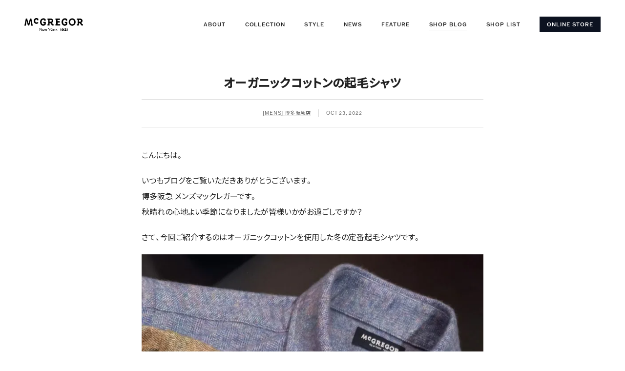

--- FILE ---
content_type: text/html; charset=UTF-8
request_url: https://www.mcgregor.jp/shopblog/%E7%92%B0%E5%A2%83%E3%81%AB%E3%82%84%E3%81%95%E3%81%97%E3%81%84%E3%82%AA%E3%83%BC%E3%82%AC%E3%83%8B%E3%83%83%E3%82%AF%E3%82%B3%E3%83%83%E3%83%88%E3%83%B3%E3%81%AE%E8%B5%B7%E6%AF%9B%E3%82%B7%E3%83%A3/
body_size: 81671
content:
<!DOCTYPE html>
<html lang="ja">

<head prefix="og: http://ogp.me/ns#">
	<!-- Google Tag Manager -->
	<script>(function(w,d,s,l,i){w[l]=w[l]||[];w[l].push({'gtm.start':
	new Date().getTime(),event:'gtm.js'});var f=d.getElementsByTagName(s)[0],
	j=d.createElement(s),dl=l!='dataLayer'?'&l='+l:'';j.async=true;j.src=
	'https://www.googletagmanager.com/gtm.js?id='+i+dl;f.parentNode.insertBefore(j,f);
	})(window,document,'script','dataLayer','GTM-PD5P8DS');</script>
	<!-- End Google Tag Manager -->
	<meta charset="utf-8">
	<meta http-equiv="X-UA-Compatible" content="IE=edge">
	<meta name="viewport" content="width=device-width,initial-scale=1,maximum-scale=1">
	
	<script data-cfasync="false" data-no-defer="1" data-no-minify="1" data-no-optimize="1">var ewww_webp_supported=!1;function check_webp_feature(A,e){var w;e=void 0!==e?e:function(){},ewww_webp_supported?e(ewww_webp_supported):((w=new Image).onload=function(){ewww_webp_supported=0<w.width&&0<w.height,e&&e(ewww_webp_supported)},w.onerror=function(){e&&e(!1)},w.src="data:image/webp;base64,"+{alpha:"UklGRkoAAABXRUJQVlA4WAoAAAAQAAAAAAAAAAAAQUxQSAwAAAARBxAR/Q9ERP8DAABWUDggGAAAABQBAJ0BKgEAAQAAAP4AAA3AAP7mtQAAAA=="}[A])}check_webp_feature("alpha");</script><script data-cfasync="false" data-no-defer="1" data-no-minify="1" data-no-optimize="1">var Arrive=function(c,w){"use strict";if(c.MutationObserver&&"undefined"!=typeof HTMLElement){var r,a=0,u=(r=HTMLElement.prototype.matches||HTMLElement.prototype.webkitMatchesSelector||HTMLElement.prototype.mozMatchesSelector||HTMLElement.prototype.msMatchesSelector,{matchesSelector:function(e,t){return e instanceof HTMLElement&&r.call(e,t)},addMethod:function(e,t,r){var a=e[t];e[t]=function(){return r.length==arguments.length?r.apply(this,arguments):"function"==typeof a?a.apply(this,arguments):void 0}},callCallbacks:function(e,t){t&&t.options.onceOnly&&1==t.firedElems.length&&(e=[e[0]]);for(var r,a=0;r=e[a];a++)r&&r.callback&&r.callback.call(r.elem,r.elem);t&&t.options.onceOnly&&1==t.firedElems.length&&t.me.unbindEventWithSelectorAndCallback.call(t.target,t.selector,t.callback)},checkChildNodesRecursively:function(e,t,r,a){for(var i,n=0;i=e[n];n++)r(i,t,a)&&a.push({callback:t.callback,elem:i}),0<i.childNodes.length&&u.checkChildNodesRecursively(i.childNodes,t,r,a)},mergeArrays:function(e,t){var r,a={};for(r in e)e.hasOwnProperty(r)&&(a[r]=e[r]);for(r in t)t.hasOwnProperty(r)&&(a[r]=t[r]);return a},toElementsArray:function(e){return e=void 0!==e&&("number"!=typeof e.length||e===c)?[e]:e}}),e=(l.prototype.addEvent=function(e,t,r,a){a={target:e,selector:t,options:r,callback:a,firedElems:[]};return this._beforeAdding&&this._beforeAdding(a),this._eventsBucket.push(a),a},l.prototype.removeEvent=function(e){for(var t,r=this._eventsBucket.length-1;t=this._eventsBucket[r];r--)e(t)&&(this._beforeRemoving&&this._beforeRemoving(t),(t=this._eventsBucket.splice(r,1))&&t.length&&(t[0].callback=null))},l.prototype.beforeAdding=function(e){this._beforeAdding=e},l.prototype.beforeRemoving=function(e){this._beforeRemoving=e},l),t=function(i,n){var o=new e,l=this,s={fireOnAttributesModification:!1};return o.beforeAdding(function(t){var e=t.target;e!==c.document&&e!==c||(e=document.getElementsByTagName("html")[0]);var r=new MutationObserver(function(e){n.call(this,e,t)}),a=i(t.options);r.observe(e,a),t.observer=r,t.me=l}),o.beforeRemoving(function(e){e.observer.disconnect()}),this.bindEvent=function(e,t,r){t=u.mergeArrays(s,t);for(var a=u.toElementsArray(this),i=0;i<a.length;i++)o.addEvent(a[i],e,t,r)},this.unbindEvent=function(){var r=u.toElementsArray(this);o.removeEvent(function(e){for(var t=0;t<r.length;t++)if(this===w||e.target===r[t])return!0;return!1})},this.unbindEventWithSelectorOrCallback=function(r){var a=u.toElementsArray(this),i=r,e="function"==typeof r?function(e){for(var t=0;t<a.length;t++)if((this===w||e.target===a[t])&&e.callback===i)return!0;return!1}:function(e){for(var t=0;t<a.length;t++)if((this===w||e.target===a[t])&&e.selector===r)return!0;return!1};o.removeEvent(e)},this.unbindEventWithSelectorAndCallback=function(r,a){var i=u.toElementsArray(this);o.removeEvent(function(e){for(var t=0;t<i.length;t++)if((this===w||e.target===i[t])&&e.selector===r&&e.callback===a)return!0;return!1})},this},i=new function(){var s={fireOnAttributesModification:!1,onceOnly:!1,existing:!1};function n(e,t,r){return!(!u.matchesSelector(e,t.selector)||(e._id===w&&(e._id=a++),-1!=t.firedElems.indexOf(e._id)))&&(t.firedElems.push(e._id),!0)}var c=(i=new t(function(e){var t={attributes:!1,childList:!0,subtree:!0};return e.fireOnAttributesModification&&(t.attributes=!0),t},function(e,i){e.forEach(function(e){var t=e.addedNodes,r=e.target,a=[];null!==t&&0<t.length?u.checkChildNodesRecursively(t,i,n,a):"attributes"===e.type&&n(r,i)&&a.push({callback:i.callback,elem:r}),u.callCallbacks(a,i)})})).bindEvent;return i.bindEvent=function(e,t,r){t=void 0===r?(r=t,s):u.mergeArrays(s,t);var a=u.toElementsArray(this);if(t.existing){for(var i=[],n=0;n<a.length;n++)for(var o=a[n].querySelectorAll(e),l=0;l<o.length;l++)i.push({callback:r,elem:o[l]});if(t.onceOnly&&i.length)return r.call(i[0].elem,i[0].elem);setTimeout(u.callCallbacks,1,i)}c.call(this,e,t,r)},i},o=new function(){var a={};function i(e,t){return u.matchesSelector(e,t.selector)}var n=(o=new t(function(){return{childList:!0,subtree:!0}},function(e,r){e.forEach(function(e){var t=e.removedNodes,e=[];null!==t&&0<t.length&&u.checkChildNodesRecursively(t,r,i,e),u.callCallbacks(e,r)})})).bindEvent;return o.bindEvent=function(e,t,r){t=void 0===r?(r=t,a):u.mergeArrays(a,t),n.call(this,e,t,r)},o};d(HTMLElement.prototype),d(NodeList.prototype),d(HTMLCollection.prototype),d(HTMLDocument.prototype),d(Window.prototype);var n={};return s(i,n,"unbindAllArrive"),s(o,n,"unbindAllLeave"),n}function l(){this._eventsBucket=[],this._beforeAdding=null,this._beforeRemoving=null}function s(e,t,r){u.addMethod(t,r,e.unbindEvent),u.addMethod(t,r,e.unbindEventWithSelectorOrCallback),u.addMethod(t,r,e.unbindEventWithSelectorAndCallback)}function d(e){e.arrive=i.bindEvent,s(i,e,"unbindArrive"),e.leave=o.bindEvent,s(o,e,"unbindLeave")}}(window,void 0),ewww_webp_supported=!1;function check_webp_feature(e,t){var r;ewww_webp_supported?t(ewww_webp_supported):((r=new Image).onload=function(){ewww_webp_supported=0<r.width&&0<r.height,t(ewww_webp_supported)},r.onerror=function(){t(!1)},r.src="data:image/webp;base64,"+{alpha:"UklGRkoAAABXRUJQVlA4WAoAAAAQAAAAAAAAAAAAQUxQSAwAAAARBxAR/Q9ERP8DAABWUDggGAAAABQBAJ0BKgEAAQAAAP4AAA3AAP7mtQAAAA==",animation:"UklGRlIAAABXRUJQVlA4WAoAAAASAAAAAAAAAAAAQU5JTQYAAAD/////AABBTk1GJgAAAAAAAAAAAAAAAAAAAGQAAABWUDhMDQAAAC8AAAAQBxAREYiI/gcA"}[e])}function ewwwLoadImages(e){if(e){for(var t=document.querySelectorAll(".batch-image img, .image-wrapper a, .ngg-pro-masonry-item a, .ngg-galleria-offscreen-seo-wrapper a"),r=0,a=t.length;r<a;r++)ewwwAttr(t[r],"data-src",t[r].getAttribute("data-webp")),ewwwAttr(t[r],"data-thumbnail",t[r].getAttribute("data-webp-thumbnail"));for(var i=document.querySelectorAll("div.woocommerce-product-gallery__image"),r=0,a=i.length;r<a;r++)ewwwAttr(i[r],"data-thumb",i[r].getAttribute("data-webp-thumb"))}for(var n=document.querySelectorAll("video"),r=0,a=n.length;r<a;r++)ewwwAttr(n[r],"poster",e?n[r].getAttribute("data-poster-webp"):n[r].getAttribute("data-poster-image"));for(var o,l=document.querySelectorAll("img.ewww_webp_lazy_load"),r=0,a=l.length;r<a;r++)e&&(ewwwAttr(l[r],"data-lazy-srcset",l[r].getAttribute("data-lazy-srcset-webp")),ewwwAttr(l[r],"data-srcset",l[r].getAttribute("data-srcset-webp")),ewwwAttr(l[r],"data-lazy-src",l[r].getAttribute("data-lazy-src-webp")),ewwwAttr(l[r],"data-src",l[r].getAttribute("data-src-webp")),ewwwAttr(l[r],"data-orig-file",l[r].getAttribute("data-webp-orig-file")),ewwwAttr(l[r],"data-medium-file",l[r].getAttribute("data-webp-medium-file")),ewwwAttr(l[r],"data-large-file",l[r].getAttribute("data-webp-large-file")),null!=(o=l[r].getAttribute("srcset"))&&!1!==o&&o.includes("R0lGOD")&&ewwwAttr(l[r],"src",l[r].getAttribute("data-lazy-src-webp"))),l[r].className=l[r].className.replace(/\bewww_webp_lazy_load\b/,"");for(var s=document.querySelectorAll(".ewww_webp"),r=0,a=s.length;r<a;r++)e?(ewwwAttr(s[r],"srcset",s[r].getAttribute("data-srcset-webp")),ewwwAttr(s[r],"src",s[r].getAttribute("data-src-webp")),ewwwAttr(s[r],"data-orig-file",s[r].getAttribute("data-webp-orig-file")),ewwwAttr(s[r],"data-medium-file",s[r].getAttribute("data-webp-medium-file")),ewwwAttr(s[r],"data-large-file",s[r].getAttribute("data-webp-large-file")),ewwwAttr(s[r],"data-large_image",s[r].getAttribute("data-webp-large_image")),ewwwAttr(s[r],"data-src",s[r].getAttribute("data-webp-src"))):(ewwwAttr(s[r],"srcset",s[r].getAttribute("data-srcset-img")),ewwwAttr(s[r],"src",s[r].getAttribute("data-src-img"))),s[r].className=s[r].className.replace(/\bewww_webp\b/,"ewww_webp_loaded");window.jQuery&&jQuery.fn.isotope&&jQuery.fn.imagesLoaded&&(jQuery(".fusion-posts-container-infinite").imagesLoaded(function(){jQuery(".fusion-posts-container-infinite").hasClass("isotope")&&jQuery(".fusion-posts-container-infinite").isotope()}),jQuery(".fusion-portfolio:not(.fusion-recent-works) .fusion-portfolio-wrapper").imagesLoaded(function(){jQuery(".fusion-portfolio:not(.fusion-recent-works) .fusion-portfolio-wrapper").isotope()}))}function ewwwWebPInit(e){ewwwLoadImages(e),ewwwNggLoadGalleries(e),document.arrive(".ewww_webp",function(){ewwwLoadImages(e)}),document.arrive(".ewww_webp_lazy_load",function(){ewwwLoadImages(e)}),document.arrive("videos",function(){ewwwLoadImages(e)}),"loading"==document.readyState?document.addEventListener("DOMContentLoaded",ewwwJSONParserInit):("undefined"!=typeof galleries&&ewwwNggParseGalleries(e),ewwwWooParseVariations(e))}function ewwwAttr(e,t,r){null!=r&&!1!==r&&e.setAttribute(t,r)}function ewwwJSONParserInit(){"undefined"!=typeof galleries&&check_webp_feature("alpha",ewwwNggParseGalleries),check_webp_feature("alpha",ewwwWooParseVariations)}function ewwwWooParseVariations(e){if(e)for(var t=document.querySelectorAll("form.variations_form"),r=0,a=t.length;r<a;r++){var i=t[r].getAttribute("data-product_variations"),n=!1;try{for(var o in i=JSON.parse(i))void 0!==i[o]&&void 0!==i[o].image&&(void 0!==i[o].image.src_webp&&(i[o].image.src=i[o].image.src_webp,n=!0),void 0!==i[o].image.srcset_webp&&(i[o].image.srcset=i[o].image.srcset_webp,n=!0),void 0!==i[o].image.full_src_webp&&(i[o].image.full_src=i[o].image.full_src_webp,n=!0),void 0!==i[o].image.gallery_thumbnail_src_webp&&(i[o].image.gallery_thumbnail_src=i[o].image.gallery_thumbnail_src_webp,n=!0),void 0!==i[o].image.thumb_src_webp&&(i[o].image.thumb_src=i[o].image.thumb_src_webp,n=!0));n&&ewwwAttr(t[r],"data-product_variations",JSON.stringify(i))}catch(e){}}}function ewwwNggParseGalleries(e){if(e)for(var t in galleries){var r=galleries[t];galleries[t].images_list=ewwwNggParseImageList(r.images_list)}}function ewwwNggLoadGalleries(e){e&&document.addEventListener("ngg.galleria.themeadded",function(e,t){window.ngg_galleria._create_backup=window.ngg_galleria.create,window.ngg_galleria.create=function(e,t){var r=$(e).data("id");return galleries["gallery_"+r].images_list=ewwwNggParseImageList(galleries["gallery_"+r].images_list),window.ngg_galleria._create_backup(e,t)}})}function ewwwNggParseImageList(e){for(var t in e){var r=e[t];if(void 0!==r["image-webp"]&&(e[t].image=r["image-webp"],delete e[t]["image-webp"]),void 0!==r["thumb-webp"]&&(e[t].thumb=r["thumb-webp"],delete e[t]["thumb-webp"]),void 0!==r.full_image_webp&&(e[t].full_image=r.full_image_webp,delete e[t].full_image_webp),void 0!==r.srcsets)for(var a in r.srcsets)nggSrcset=r.srcsets[a],void 0!==r.srcsets[a+"-webp"]&&(e[t].srcsets[a]=r.srcsets[a+"-webp"],delete e[t].srcsets[a+"-webp"]);if(void 0!==r.full_srcsets)for(var i in r.full_srcsets)nggFSrcset=r.full_srcsets[i],void 0!==r.full_srcsets[i+"-webp"]&&(e[t].full_srcsets[i]=r.full_srcsets[i+"-webp"],delete e[t].full_srcsets[i+"-webp"])}return e}check_webp_feature("alpha",ewwwWebPInit);</script>	<style>img:is([sizes="auto" i], [sizes^="auto," i]) { contain-intrinsic-size: 3000px 1500px }</style>
	
		<!-- All in One SEO 4.8.7.2 - aioseo.com -->
		<title>オーガニックコットンの起毛シャツ - McGREGOR | マックレガー公式サイト</title>
	<meta name="description" content="こんにちは。 いつもブログをご覧いただきありがとうございます。 博多阪急 メンズマックレガーです。 秋晴れの心" />
	<meta name="robots" content="max-image-preview:large" />
	<link rel="canonical" href="https://www.mcgregor.jp/shopblog/%e7%92%b0%e5%a2%83%e3%81%ab%e3%82%84%e3%81%95%e3%81%97%e3%81%84%e3%82%aa%e3%83%bc%e3%82%ac%e3%83%8b%e3%83%83%e3%82%af%e3%82%b3%e3%83%83%e3%83%88%e3%83%b3%e3%81%ae%e8%b5%b7%e6%af%9b%e3%82%b7%e3%83%a3/" />
	<meta name="generator" content="All in One SEO (AIOSEO) 4.8.7.2" />
		<meta property="og:locale" content="ja_JP" />
		<meta property="og:site_name" content="McGREGOR | マックレガー公式サイト -" />
		<meta property="og:type" content="article" />
		<meta property="og:title" content="オーガニックコットンの起毛シャツ - McGREGOR | マックレガー公式サイト" />
		<meta property="og:description" content="こんにちは。 いつもブログをご覧いただきありがとうございます。 博多阪急 メンズマックレガーです。 秋晴れの心" />
		<meta property="og:url" content="https://www.mcgregor.jp/shopblog/%e7%92%b0%e5%a2%83%e3%81%ab%e3%82%84%e3%81%95%e3%81%97%e3%81%84%e3%82%aa%e3%83%bc%e3%82%ac%e3%83%8b%e3%83%83%e3%82%af%e3%82%b3%e3%83%83%e3%83%88%e3%83%b3%e3%81%ae%e8%b5%b7%e6%af%9b%e3%82%b7%e3%83%a3/" />
		<meta property="article:published_time" content="2022-10-23T06:45:33+00:00" />
		<meta property="article:modified_time" content="2022-10-24T13:16:04+00:00" />
		<meta name="twitter:card" content="summary_large_image" />
		<meta name="twitter:title" content="オーガニックコットンの起毛シャツ - McGREGOR | マックレガー公式サイト" />
		<meta name="twitter:description" content="こんにちは。 いつもブログをご覧いただきありがとうございます。 博多阪急 メンズマックレガーです。 秋晴れの心" />
		<script type="application/ld+json" class="aioseo-schema">
			{"@context":"https:\/\/schema.org","@graph":[{"@type":"BreadcrumbList","@id":"https:\/\/www.mcgregor.jp\/shopblog\/%e7%92%b0%e5%a2%83%e3%81%ab%e3%82%84%e3%81%95%e3%81%97%e3%81%84%e3%82%aa%e3%83%bc%e3%82%ac%e3%83%8b%e3%83%83%e3%82%af%e3%82%b3%e3%83%83%e3%83%88%e3%83%b3%e3%81%ae%e8%b5%b7%e6%af%9b%e3%82%b7%e3%83%a3\/#breadcrumblist","itemListElement":[{"@type":"ListItem","@id":"https:\/\/www.mcgregor.jp#listItem","position":1,"name":"\u30db\u30fc\u30e0","item":"https:\/\/www.mcgregor.jp","nextItem":{"@type":"ListItem","@id":"https:\/\/www.mcgregor.jp\/shopblog\/#listItem","name":"SHOP BLOG"}},{"@type":"ListItem","@id":"https:\/\/www.mcgregor.jp\/shopblog\/#listItem","position":2,"name":"SHOP BLOG","item":"https:\/\/www.mcgregor.jp\/shopblog\/","nextItem":{"@type":"ListItem","@id":"https:\/\/www.mcgregor.jp\/shopblog\/shop\/mens-hankyu-hakata\/#listItem","name":"[MENS] \u535a\u591a\u962a\u6025\u5e97"},"previousItem":{"@type":"ListItem","@id":"https:\/\/www.mcgregor.jp#listItem","name":"\u30db\u30fc\u30e0"}},{"@type":"ListItem","@id":"https:\/\/www.mcgregor.jp\/shopblog\/shop\/mens-hankyu-hakata\/#listItem","position":3,"name":"[MENS] \u535a\u591a\u962a\u6025\u5e97","item":"https:\/\/www.mcgregor.jp\/shopblog\/shop\/mens-hankyu-hakata\/","nextItem":{"@type":"ListItem","@id":"https:\/\/www.mcgregor.jp\/shopblog\/%e7%92%b0%e5%a2%83%e3%81%ab%e3%82%84%e3%81%95%e3%81%97%e3%81%84%e3%82%aa%e3%83%bc%e3%82%ac%e3%83%8b%e3%83%83%e3%82%af%e3%82%b3%e3%83%83%e3%83%88%e3%83%b3%e3%81%ae%e8%b5%b7%e6%af%9b%e3%82%b7%e3%83%a3\/#listItem","name":"\u30aa\u30fc\u30ac\u30cb\u30c3\u30af\u30b3\u30c3\u30c8\u30f3\u306e\u8d77\u6bdb\u30b7\u30e3\u30c4"},"previousItem":{"@type":"ListItem","@id":"https:\/\/www.mcgregor.jp\/shopblog\/#listItem","name":"SHOP BLOG"}},{"@type":"ListItem","@id":"https:\/\/www.mcgregor.jp\/shopblog\/%e7%92%b0%e5%a2%83%e3%81%ab%e3%82%84%e3%81%95%e3%81%97%e3%81%84%e3%82%aa%e3%83%bc%e3%82%ac%e3%83%8b%e3%83%83%e3%82%af%e3%82%b3%e3%83%83%e3%83%88%e3%83%b3%e3%81%ae%e8%b5%b7%e6%af%9b%e3%82%b7%e3%83%a3\/#listItem","position":4,"name":"\u30aa\u30fc\u30ac\u30cb\u30c3\u30af\u30b3\u30c3\u30c8\u30f3\u306e\u8d77\u6bdb\u30b7\u30e3\u30c4","previousItem":{"@type":"ListItem","@id":"https:\/\/www.mcgregor.jp\/shopblog\/shop\/mens-hankyu-hakata\/#listItem","name":"[MENS] \u535a\u591a\u962a\u6025\u5e97"}}]},{"@type":"Organization","@id":"https:\/\/www.mcgregor.jp\/#organization","name":"McGREGOR | \u30de\u30c3\u30af\u30ec\u30ac\u30fc\u516c\u5f0f\u30b5\u30a4\u30c8","url":"https:\/\/www.mcgregor.jp\/"},{"@type":"WebPage","@id":"https:\/\/www.mcgregor.jp\/shopblog\/%e7%92%b0%e5%a2%83%e3%81%ab%e3%82%84%e3%81%95%e3%81%97%e3%81%84%e3%82%aa%e3%83%bc%e3%82%ac%e3%83%8b%e3%83%83%e3%82%af%e3%82%b3%e3%83%83%e3%83%88%e3%83%b3%e3%81%ae%e8%b5%b7%e6%af%9b%e3%82%b7%e3%83%a3\/#webpage","url":"https:\/\/www.mcgregor.jp\/shopblog\/%e7%92%b0%e5%a2%83%e3%81%ab%e3%82%84%e3%81%95%e3%81%97%e3%81%84%e3%82%aa%e3%83%bc%e3%82%ac%e3%83%8b%e3%83%83%e3%82%af%e3%82%b3%e3%83%83%e3%83%88%e3%83%b3%e3%81%ae%e8%b5%b7%e6%af%9b%e3%82%b7%e3%83%a3\/","name":"\u30aa\u30fc\u30ac\u30cb\u30c3\u30af\u30b3\u30c3\u30c8\u30f3\u306e\u8d77\u6bdb\u30b7\u30e3\u30c4 - McGREGOR | \u30de\u30c3\u30af\u30ec\u30ac\u30fc\u516c\u5f0f\u30b5\u30a4\u30c8","description":"\u3053\u3093\u306b\u3061\u306f\u3002 \u3044\u3064\u3082\u30d6\u30ed\u30b0\u3092\u3054\u89a7\u3044\u305f\u3060\u304d\u3042\u308a\u304c\u3068\u3046\u3054\u3056\u3044\u307e\u3059\u3002 \u535a\u591a\u962a\u6025 \u30e1\u30f3\u30ba\u30de\u30c3\u30af\u30ec\u30ac\u30fc\u3067\u3059\u3002 \u79cb\u6674\u308c\u306e\u5fc3","inLanguage":"ja","isPartOf":{"@id":"https:\/\/www.mcgregor.jp\/#website"},"breadcrumb":{"@id":"https:\/\/www.mcgregor.jp\/shopblog\/%e7%92%b0%e5%a2%83%e3%81%ab%e3%82%84%e3%81%95%e3%81%97%e3%81%84%e3%82%aa%e3%83%bc%e3%82%ac%e3%83%8b%e3%83%83%e3%82%af%e3%82%b3%e3%83%83%e3%83%88%e3%83%b3%e3%81%ae%e8%b5%b7%e6%af%9b%e3%82%b7%e3%83%a3\/#breadcrumblist"},"image":{"@type":"ImageObject","url":"https:\/\/www.mcgregor.jp\/wp-content\/uploads\/2022\/10\/20221021_191207-scaled.jpg","@id":"https:\/\/www.mcgregor.jp\/shopblog\/%e7%92%b0%e5%a2%83%e3%81%ab%e3%82%84%e3%81%95%e3%81%97%e3%81%84%e3%82%aa%e3%83%bc%e3%82%ac%e3%83%8b%e3%83%83%e3%82%af%e3%82%b3%e3%83%83%e3%83%88%e3%83%b3%e3%81%ae%e8%b5%b7%e6%af%9b%e3%82%b7%e3%83%a3\/#mainImage","width":1750,"height":2560},"primaryImageOfPage":{"@id":"https:\/\/www.mcgregor.jp\/shopblog\/%e7%92%b0%e5%a2%83%e3%81%ab%e3%82%84%e3%81%95%e3%81%97%e3%81%84%e3%82%aa%e3%83%bc%e3%82%ac%e3%83%8b%e3%83%83%e3%82%af%e3%82%b3%e3%83%83%e3%83%88%e3%83%b3%e3%81%ae%e8%b5%b7%e6%af%9b%e3%82%b7%e3%83%a3\/#mainImage"},"datePublished":"2022-10-23T15:45:33+09:00","dateModified":"2022-10-24T22:16:04+09:00"},{"@type":"WebSite","@id":"https:\/\/www.mcgregor.jp\/#website","url":"https:\/\/www.mcgregor.jp\/","name":"McGREGOR | \u30de\u30c3\u30af\u30ec\u30ac\u30fc\u516c\u5f0f\u30b5\u30a4\u30c8","inLanguage":"ja","publisher":{"@id":"https:\/\/www.mcgregor.jp\/#organization"}}]}
		</script>
		<!-- All in One SEO -->

<script type="text/javascript">
/* <![CDATA[ */
window._wpemojiSettings = {"baseUrl":"https:\/\/s.w.org\/images\/core\/emoji\/16.0.1\/72x72\/","ext":".png","svgUrl":"https:\/\/s.w.org\/images\/core\/emoji\/16.0.1\/svg\/","svgExt":".svg","source":{"concatemoji":"https:\/\/www.mcgregor.jp\/wp-includes\/js\/wp-emoji-release.min.js?ver=6.8.3"}};
/*! This file is auto-generated */
!function(s,n){var o,i,e;function c(e){try{var t={supportTests:e,timestamp:(new Date).valueOf()};sessionStorage.setItem(o,JSON.stringify(t))}catch(e){}}function p(e,t,n){e.clearRect(0,0,e.canvas.width,e.canvas.height),e.fillText(t,0,0);var t=new Uint32Array(e.getImageData(0,0,e.canvas.width,e.canvas.height).data),a=(e.clearRect(0,0,e.canvas.width,e.canvas.height),e.fillText(n,0,0),new Uint32Array(e.getImageData(0,0,e.canvas.width,e.canvas.height).data));return t.every(function(e,t){return e===a[t]})}function u(e,t){e.clearRect(0,0,e.canvas.width,e.canvas.height),e.fillText(t,0,0);for(var n=e.getImageData(16,16,1,1),a=0;a<n.data.length;a++)if(0!==n.data[a])return!1;return!0}function f(e,t,n,a){switch(t){case"flag":return n(e,"\ud83c\udff3\ufe0f\u200d\u26a7\ufe0f","\ud83c\udff3\ufe0f\u200b\u26a7\ufe0f")?!1:!n(e,"\ud83c\udde8\ud83c\uddf6","\ud83c\udde8\u200b\ud83c\uddf6")&&!n(e,"\ud83c\udff4\udb40\udc67\udb40\udc62\udb40\udc65\udb40\udc6e\udb40\udc67\udb40\udc7f","\ud83c\udff4\u200b\udb40\udc67\u200b\udb40\udc62\u200b\udb40\udc65\u200b\udb40\udc6e\u200b\udb40\udc67\u200b\udb40\udc7f");case"emoji":return!a(e,"\ud83e\udedf")}return!1}function g(e,t,n,a){var r="undefined"!=typeof WorkerGlobalScope&&self instanceof WorkerGlobalScope?new OffscreenCanvas(300,150):s.createElement("canvas"),o=r.getContext("2d",{willReadFrequently:!0}),i=(o.textBaseline="top",o.font="600 32px Arial",{});return e.forEach(function(e){i[e]=t(o,e,n,a)}),i}function t(e){var t=s.createElement("script");t.src=e,t.defer=!0,s.head.appendChild(t)}"undefined"!=typeof Promise&&(o="wpEmojiSettingsSupports",i=["flag","emoji"],n.supports={everything:!0,everythingExceptFlag:!0},e=new Promise(function(e){s.addEventListener("DOMContentLoaded",e,{once:!0})}),new Promise(function(t){var n=function(){try{var e=JSON.parse(sessionStorage.getItem(o));if("object"==typeof e&&"number"==typeof e.timestamp&&(new Date).valueOf()<e.timestamp+604800&&"object"==typeof e.supportTests)return e.supportTests}catch(e){}return null}();if(!n){if("undefined"!=typeof Worker&&"undefined"!=typeof OffscreenCanvas&&"undefined"!=typeof URL&&URL.createObjectURL&&"undefined"!=typeof Blob)try{var e="postMessage("+g.toString()+"("+[JSON.stringify(i),f.toString(),p.toString(),u.toString()].join(",")+"));",a=new Blob([e],{type:"text/javascript"}),r=new Worker(URL.createObjectURL(a),{name:"wpTestEmojiSupports"});return void(r.onmessage=function(e){c(n=e.data),r.terminate(),t(n)})}catch(e){}c(n=g(i,f,p,u))}t(n)}).then(function(e){for(var t in e)n.supports[t]=e[t],n.supports.everything=n.supports.everything&&n.supports[t],"flag"!==t&&(n.supports.everythingExceptFlag=n.supports.everythingExceptFlag&&n.supports[t]);n.supports.everythingExceptFlag=n.supports.everythingExceptFlag&&!n.supports.flag,n.DOMReady=!1,n.readyCallback=function(){n.DOMReady=!0}}).then(function(){return e}).then(function(){var e;n.supports.everything||(n.readyCallback(),(e=n.source||{}).concatemoji?t(e.concatemoji):e.wpemoji&&e.twemoji&&(t(e.twemoji),t(e.wpemoji)))}))}((window,document),window._wpemojiSettings);
/* ]]> */
</script>
<style id='wp-emoji-styles-inline-css' type='text/css'>

	img.wp-smiley, img.emoji {
		display: inline !important;
		border: none !important;
		box-shadow: none !important;
		height: 1em !important;
		width: 1em !important;
		margin: 0 0.07em !important;
		vertical-align: -0.1em !important;
		background: none !important;
		padding: 0 !important;
	}
</style>
<link rel='stylesheet' id='wp-block-library-css' href='https://www.mcgregor.jp/wp-includes/css/dist/block-library/style.min.css?ver=6.8.3' type='text/css' media='all' />
<style id='classic-theme-styles-inline-css' type='text/css'>
/*! This file is auto-generated */
.wp-block-button__link{color:#fff;background-color:#32373c;border-radius:9999px;box-shadow:none;text-decoration:none;padding:calc(.667em + 2px) calc(1.333em + 2px);font-size:1.125em}.wp-block-file__button{background:#32373c;color:#fff;text-decoration:none}
</style>
<style id='safe-svg-svg-icon-style-inline-css' type='text/css'>
.safe-svg-cover{text-align:center}.safe-svg-cover .safe-svg-inside{display:inline-block;max-width:100%}.safe-svg-cover svg{fill:currentColor;height:100%;max-height:100%;max-width:100%;width:100%}

</style>
<style id='global-styles-inline-css' type='text/css'>
:root{--wp--preset--aspect-ratio--square: 1;--wp--preset--aspect-ratio--4-3: 4/3;--wp--preset--aspect-ratio--3-4: 3/4;--wp--preset--aspect-ratio--3-2: 3/2;--wp--preset--aspect-ratio--2-3: 2/3;--wp--preset--aspect-ratio--16-9: 16/9;--wp--preset--aspect-ratio--9-16: 9/16;--wp--preset--color--black: #000000;--wp--preset--color--cyan-bluish-gray: #abb8c3;--wp--preset--color--white: #ffffff;--wp--preset--color--pale-pink: #f78da7;--wp--preset--color--vivid-red: #cf2e2e;--wp--preset--color--luminous-vivid-orange: #ff6900;--wp--preset--color--luminous-vivid-amber: #fcb900;--wp--preset--color--light-green-cyan: #7bdcb5;--wp--preset--color--vivid-green-cyan: #00d084;--wp--preset--color--pale-cyan-blue: #8ed1fc;--wp--preset--color--vivid-cyan-blue: #0693e3;--wp--preset--color--vivid-purple: #9b51e0;--wp--preset--gradient--vivid-cyan-blue-to-vivid-purple: linear-gradient(135deg,rgba(6,147,227,1) 0%,rgb(155,81,224) 100%);--wp--preset--gradient--light-green-cyan-to-vivid-green-cyan: linear-gradient(135deg,rgb(122,220,180) 0%,rgb(0,208,130) 100%);--wp--preset--gradient--luminous-vivid-amber-to-luminous-vivid-orange: linear-gradient(135deg,rgba(252,185,0,1) 0%,rgba(255,105,0,1) 100%);--wp--preset--gradient--luminous-vivid-orange-to-vivid-red: linear-gradient(135deg,rgba(255,105,0,1) 0%,rgb(207,46,46) 100%);--wp--preset--gradient--very-light-gray-to-cyan-bluish-gray: linear-gradient(135deg,rgb(238,238,238) 0%,rgb(169,184,195) 100%);--wp--preset--gradient--cool-to-warm-spectrum: linear-gradient(135deg,rgb(74,234,220) 0%,rgb(151,120,209) 20%,rgb(207,42,186) 40%,rgb(238,44,130) 60%,rgb(251,105,98) 80%,rgb(254,248,76) 100%);--wp--preset--gradient--blush-light-purple: linear-gradient(135deg,rgb(255,206,236) 0%,rgb(152,150,240) 100%);--wp--preset--gradient--blush-bordeaux: linear-gradient(135deg,rgb(254,205,165) 0%,rgb(254,45,45) 50%,rgb(107,0,62) 100%);--wp--preset--gradient--luminous-dusk: linear-gradient(135deg,rgb(255,203,112) 0%,rgb(199,81,192) 50%,rgb(65,88,208) 100%);--wp--preset--gradient--pale-ocean: linear-gradient(135deg,rgb(255,245,203) 0%,rgb(182,227,212) 50%,rgb(51,167,181) 100%);--wp--preset--gradient--electric-grass: linear-gradient(135deg,rgb(202,248,128) 0%,rgb(113,206,126) 100%);--wp--preset--gradient--midnight: linear-gradient(135deg,rgb(2,3,129) 0%,rgb(40,116,252) 100%);--wp--preset--font-size--small: 13px;--wp--preset--font-size--medium: 20px;--wp--preset--font-size--large: 36px;--wp--preset--font-size--x-large: 42px;--wp--preset--spacing--20: 0.44rem;--wp--preset--spacing--30: 0.67rem;--wp--preset--spacing--40: 1rem;--wp--preset--spacing--50: 1.5rem;--wp--preset--spacing--60: 2.25rem;--wp--preset--spacing--70: 3.38rem;--wp--preset--spacing--80: 5.06rem;--wp--preset--shadow--natural: 6px 6px 9px rgba(0, 0, 0, 0.2);--wp--preset--shadow--deep: 12px 12px 50px rgba(0, 0, 0, 0.4);--wp--preset--shadow--sharp: 6px 6px 0px rgba(0, 0, 0, 0.2);--wp--preset--shadow--outlined: 6px 6px 0px -3px rgba(255, 255, 255, 1), 6px 6px rgba(0, 0, 0, 1);--wp--preset--shadow--crisp: 6px 6px 0px rgba(0, 0, 0, 1);}:where(.is-layout-flex){gap: 0.5em;}:where(.is-layout-grid){gap: 0.5em;}body .is-layout-flex{display: flex;}.is-layout-flex{flex-wrap: wrap;align-items: center;}.is-layout-flex > :is(*, div){margin: 0;}body .is-layout-grid{display: grid;}.is-layout-grid > :is(*, div){margin: 0;}:where(.wp-block-columns.is-layout-flex){gap: 2em;}:where(.wp-block-columns.is-layout-grid){gap: 2em;}:where(.wp-block-post-template.is-layout-flex){gap: 1.25em;}:where(.wp-block-post-template.is-layout-grid){gap: 1.25em;}.has-black-color{color: var(--wp--preset--color--black) !important;}.has-cyan-bluish-gray-color{color: var(--wp--preset--color--cyan-bluish-gray) !important;}.has-white-color{color: var(--wp--preset--color--white) !important;}.has-pale-pink-color{color: var(--wp--preset--color--pale-pink) !important;}.has-vivid-red-color{color: var(--wp--preset--color--vivid-red) !important;}.has-luminous-vivid-orange-color{color: var(--wp--preset--color--luminous-vivid-orange) !important;}.has-luminous-vivid-amber-color{color: var(--wp--preset--color--luminous-vivid-amber) !important;}.has-light-green-cyan-color{color: var(--wp--preset--color--light-green-cyan) !important;}.has-vivid-green-cyan-color{color: var(--wp--preset--color--vivid-green-cyan) !important;}.has-pale-cyan-blue-color{color: var(--wp--preset--color--pale-cyan-blue) !important;}.has-vivid-cyan-blue-color{color: var(--wp--preset--color--vivid-cyan-blue) !important;}.has-vivid-purple-color{color: var(--wp--preset--color--vivid-purple) !important;}.has-black-background-color{background-color: var(--wp--preset--color--black) !important;}.has-cyan-bluish-gray-background-color{background-color: var(--wp--preset--color--cyan-bluish-gray) !important;}.has-white-background-color{background-color: var(--wp--preset--color--white) !important;}.has-pale-pink-background-color{background-color: var(--wp--preset--color--pale-pink) !important;}.has-vivid-red-background-color{background-color: var(--wp--preset--color--vivid-red) !important;}.has-luminous-vivid-orange-background-color{background-color: var(--wp--preset--color--luminous-vivid-orange) !important;}.has-luminous-vivid-amber-background-color{background-color: var(--wp--preset--color--luminous-vivid-amber) !important;}.has-light-green-cyan-background-color{background-color: var(--wp--preset--color--light-green-cyan) !important;}.has-vivid-green-cyan-background-color{background-color: var(--wp--preset--color--vivid-green-cyan) !important;}.has-pale-cyan-blue-background-color{background-color: var(--wp--preset--color--pale-cyan-blue) !important;}.has-vivid-cyan-blue-background-color{background-color: var(--wp--preset--color--vivid-cyan-blue) !important;}.has-vivid-purple-background-color{background-color: var(--wp--preset--color--vivid-purple) !important;}.has-black-border-color{border-color: var(--wp--preset--color--black) !important;}.has-cyan-bluish-gray-border-color{border-color: var(--wp--preset--color--cyan-bluish-gray) !important;}.has-white-border-color{border-color: var(--wp--preset--color--white) !important;}.has-pale-pink-border-color{border-color: var(--wp--preset--color--pale-pink) !important;}.has-vivid-red-border-color{border-color: var(--wp--preset--color--vivid-red) !important;}.has-luminous-vivid-orange-border-color{border-color: var(--wp--preset--color--luminous-vivid-orange) !important;}.has-luminous-vivid-amber-border-color{border-color: var(--wp--preset--color--luminous-vivid-amber) !important;}.has-light-green-cyan-border-color{border-color: var(--wp--preset--color--light-green-cyan) !important;}.has-vivid-green-cyan-border-color{border-color: var(--wp--preset--color--vivid-green-cyan) !important;}.has-pale-cyan-blue-border-color{border-color: var(--wp--preset--color--pale-cyan-blue) !important;}.has-vivid-cyan-blue-border-color{border-color: var(--wp--preset--color--vivid-cyan-blue) !important;}.has-vivid-purple-border-color{border-color: var(--wp--preset--color--vivid-purple) !important;}.has-vivid-cyan-blue-to-vivid-purple-gradient-background{background: var(--wp--preset--gradient--vivid-cyan-blue-to-vivid-purple) !important;}.has-light-green-cyan-to-vivid-green-cyan-gradient-background{background: var(--wp--preset--gradient--light-green-cyan-to-vivid-green-cyan) !important;}.has-luminous-vivid-amber-to-luminous-vivid-orange-gradient-background{background: var(--wp--preset--gradient--luminous-vivid-amber-to-luminous-vivid-orange) !important;}.has-luminous-vivid-orange-to-vivid-red-gradient-background{background: var(--wp--preset--gradient--luminous-vivid-orange-to-vivid-red) !important;}.has-very-light-gray-to-cyan-bluish-gray-gradient-background{background: var(--wp--preset--gradient--very-light-gray-to-cyan-bluish-gray) !important;}.has-cool-to-warm-spectrum-gradient-background{background: var(--wp--preset--gradient--cool-to-warm-spectrum) !important;}.has-blush-light-purple-gradient-background{background: var(--wp--preset--gradient--blush-light-purple) !important;}.has-blush-bordeaux-gradient-background{background: var(--wp--preset--gradient--blush-bordeaux) !important;}.has-luminous-dusk-gradient-background{background: var(--wp--preset--gradient--luminous-dusk) !important;}.has-pale-ocean-gradient-background{background: var(--wp--preset--gradient--pale-ocean) !important;}.has-electric-grass-gradient-background{background: var(--wp--preset--gradient--electric-grass) !important;}.has-midnight-gradient-background{background: var(--wp--preset--gradient--midnight) !important;}.has-small-font-size{font-size: var(--wp--preset--font-size--small) !important;}.has-medium-font-size{font-size: var(--wp--preset--font-size--medium) !important;}.has-large-font-size{font-size: var(--wp--preset--font-size--large) !important;}.has-x-large-font-size{font-size: var(--wp--preset--font-size--x-large) !important;}
:where(.wp-block-post-template.is-layout-flex){gap: 1.25em;}:where(.wp-block-post-template.is-layout-grid){gap: 1.25em;}
:where(.wp-block-columns.is-layout-flex){gap: 2em;}:where(.wp-block-columns.is-layout-grid){gap: 2em;}
:root :where(.wp-block-pullquote){font-size: 1.5em;line-height: 1.6;}
</style>
<link rel='stylesheet' id='aurora-heatmap-css' href='https://www.mcgregor.jp/wp-content/plugins/aurora-heatmap/style.css?ver=1.7.1' type='text/css' media='all' />
<script type="text/javascript" id="aurora-heatmap-js-extra">
/* <![CDATA[ */
var aurora_heatmap = {"_mode":"reporter","ajax_url":"https:\/\/www.mcgregor.jp\/wp-admin\/admin-ajax.php","action":"aurora_heatmap","reports":"click_pc,click_mobile","debug":"0","ajax_delay_time":"3000","ajax_interval":"10","ajax_bulk":null};
/* ]]> */
</script>
<script type="text/javascript" src="https://www.mcgregor.jp/wp-content/plugins/aurora-heatmap/js/aurora-heatmap.min.js?ver=1.7.1" id="aurora-heatmap-js"></script>
<link rel="https://api.w.org/" href="https://www.mcgregor.jp/wp-json/" /><link rel="alternate" title="JSON" type="application/json" href="https://www.mcgregor.jp/wp-json/wp/v2/shopblog/6825" /><link rel="EditURI" type="application/rsd+xml" title="RSD" href="https://www.mcgregor.jp/xmlrpc.php?rsd" />
<meta name="generator" content="WordPress 6.8.3" />
<link rel='shortlink' href='https://www.mcgregor.jp/?p=6825' />
<link rel="alternate" title="oEmbed (JSON)" type="application/json+oembed" href="https://www.mcgregor.jp/wp-json/oembed/1.0/embed?url=https%3A%2F%2Fwww.mcgregor.jp%2Fshopblog%2F%25e7%2592%25b0%25e5%25a2%2583%25e3%2581%25ab%25e3%2582%2584%25e3%2581%2595%25e3%2581%2597%25e3%2581%2584%25e3%2582%25aa%25e3%2583%25bc%25e3%2582%25ac%25e3%2583%258b%25e3%2583%2583%25e3%2582%25af%25e3%2582%25b3%25e3%2583%2583%25e3%2583%2588%25e3%2583%25b3%25e3%2581%25ae%25e8%25b5%25b7%25e6%25af%259b%25e3%2582%25b7%25e3%2583%25a3%2F" />
<link rel="alternate" title="oEmbed (XML)" type="text/xml+oembed" href="https://www.mcgregor.jp/wp-json/oembed/1.0/embed?url=https%3A%2F%2Fwww.mcgregor.jp%2Fshopblog%2F%25e7%2592%25b0%25e5%25a2%2583%25e3%2581%25ab%25e3%2582%2584%25e3%2581%2595%25e3%2581%2597%25e3%2581%2584%25e3%2582%25aa%25e3%2583%25bc%25e3%2582%25ac%25e3%2583%258b%25e3%2583%2583%25e3%2582%25af%25e3%2582%25b3%25e3%2583%2583%25e3%2583%2588%25e3%2583%25b3%25e3%2581%25ae%25e8%25b5%25b7%25e6%25af%259b%25e3%2582%25b7%25e3%2583%25a3%2F&#038;format=xml" />
<!-- Stream WordPress user activity plugin v4.1.1 -->
<noscript><style>.lazyload[data-src]{display:none !important;}</style></noscript><style>.lazyload{background-image:none !important;}.lazyload:before{background-image:none !important;}</style>	<meta name="format-detection" content="telephone=no">
	<meta name="theme-color" content="#dadada">
	<link rel="shortcut icon" href="https://www.mcgregor.jp/wp-content/themes/mcgregor_2022/assets/images/common/favicon.ico" />
	<link rel="apple-touch-icon" href="https://www.mcgregor.jp/wp-content/themes/mcgregor_2022/assets/images/common/apple-touch-icon.png" />

	<link rel="stylesheet" href="https://cdn.jsdelivr.net/npm/yakuhanjp@3.4.1/dist/css/yakuhanjp.min.css">
	<link rel="preconnect" href="https://fonts.googleapis.com">
	<link rel="preconnect" href="https://fonts.gstatic.com" crossorigin>
	<link href="https://fonts.googleapis.com/css2?family=Noto+Sans+JP:wght@400;500&display=swap" rel="stylesheet">
	<link rel="stylesheet" href="https://use.typekit.net/nhp3xxo.css">
	<link rel="stylesheet" href="https://www.mcgregor.jp/wp-content/themes/mcgregor_2022/assets/css/style.css?0002">
		
</head>

<body id="top">
<script data-cfasync="false" data-no-defer="1" data-no-minify="1" data-no-optimize="1">if(typeof ewww_webp_supported==="undefined"){var ewww_webp_supported=!1}if(ewww_webp_supported){document.body.classList.add("webp-support")}</script>
	<!-- Google Tag Manager (noscript) -->
	<noscript><iframe src="https://www.googletagmanager.com/ns.html?id=GTM-PD5P8DS"
	height="0" width="0" style="display:none;visibility:hidden"></iframe></noscript>
	<!-- End Google Tag Manager (noscript) -->
	<svg xmlns="http://www.w3.org/2000/svg" xmlns:xlink="http://www.w3.org/1999/xlink" style="display:none;">
		<symbol viewbox="0 0 104.9 23.3" id="logo">
			<path d="M21.4,8.1c-1.4,0-2.1-1.4-2.1-2.8s0.7-2.8,2.1-2.8c0.5,0,1,0.2,1.4,0.5v1.1h2.2V1.6c-0.9-1.1-2.3-1.7-3.7-1.6c-2.7,0-4.6,2.5-4.6,5.3s1.9,5.2,4.6,5.3c1.5,0.1,3-0.6,3.9-1.8l-1.9-1.5C23,7.8,22.2,8.1,21.4,8.1" />
			<path d="M59.3,8.2h3.8V5.7h-3.8V3.4h4.4V0.8h-8.1v2.3h1.2v8.3h-1.2v2.3h8.4v-2.5h-4.6V8.2z" />
			<path d="M10,0.8l-2.6,9.3L4.8,0.8H2.5L0,13.8h2.6l1.2-8.7l2.5,8.6h2.3l2.5-8.6l1.2,8.7h2.6l-2.5-13L10,0.8z" />
			<path d="M38.2,6.9h-4.4v2.4h2v1c-0.4,0.7-1.2,1.2-2,1.2c-2,0-3-2.1-3.1-4.1C30.6,5.4,31.6,3,33.8,3c0.6-0.1,1.2,0.1,1.7,0.5v1.4H38V2.3c-1-1.3-2.6-2-4.3-1.8c-3.5,0-5.8,3.5-5.7,7c0.1,3.4,2.3,6.6,5.7,6.6c1.9,0,3.6-1,4.6-2.7V7L38.2,6.9L38.2,6.9z" />
			<path d="M76.7,6.9h-4.4v2.4h2v1c-0.4,0.7-1.2,1.2-2,1.2c-2,0-3-2.1-3.1-4.1C69.1,5.4,70.2,3,72.3,3c0.6-0.1,1.2,0.1,1.7,0.5v1.4h2.5V2.3c-1-1.3-2.6-2-4.3-1.8c-3.5,0-5.8,3.5-5.7,7c0.1,3.4,2.3,6.6,5.7,6.6c1.9,0,3.6-1,4.6-2.7V7L76.7,6.9L76.7,6.9z" />
			<path d="M49.2,8.7c1.4-0.6,2.4-2.1,2.4-3.7c0-2.5-2.3-4.2-4.8-4.2h-5.4v2.3h1.2v8.3h-1.2v2.3h3.7V9.3h1.5l1.4,2.1h0l0.3,0.5l0.4,0.5l0.1,0.2l0.8,1.1h2.7v-2.3h-1.1L49.2,8.7z M45.1,6.8V3.4h1.6C48.2,3.4,49,4,49,5.1s-1.1,1.7-2.2,1.7H45.1z" />
			<path d="M103.7,11.4l-2-2.7c1.4-0.6,2.4-2.1,2.4-3.7c0-2.5-2.3-4.2-4.8-4.2H94v2.3h1.2v8.3H94v2.3h3.7V9.3h1.5l1.4,2.1h0l0.3,0.5l0.4,0.5l0.1,0.2l0.8,1.1h2.7v-2.3H103.7z M97.7,6.8V3.4h1.6c1.4,0,2.2,0.6,2.2,1.7s-1.1,1.7-2.2,1.7H97.7z" />
			<path d="M85.5,0.5c-3.4,0-6.2,3.1-6.2,6.8s2.8,6.8,6.2,6.8c3.4,0,6.2-3.1,6.2-6.8S89,0.5,85.5,0.5 M85.5,11.6c-2,0-3.7-1.9-3.7-4.3S83.5,3,85.5,3s3.7,1.9,3.7,4.3S87.6,11.6,85.5,11.6" />
			<path d="M27.8,18.5l2.8,3.6h0v-3.6h0.7v4.7h-0.7l-2.8-3.6h0v3.6h-0.7v-4.7H27.8z" />
			<path d="M35.2,20v0.7H33v0.6h1.2v0.7H33v0.7h2.3v0.7h-3V20H35.2z" />
			<path d="M36.4,20l0.7,2.4h0l0.7-2.4h0.8l0.6,2.4h0l0.8-2.4h0.7l-1,3.3h-0.9l-0.6-2.4h0l-0.6,2.4h-0.9l-1-3.3L36.4,20z" />
			<path d="M43.2,18.5l1.4,2l1.4-2h0.9l-2,2.7v2h-0.7v-2l-1.9-2.7H43.2z" />
			<path d="M47,21.6c-0.2-1.1,0.6-2.1,1.7-2.3c1.1-0.2,2.1,0.6,2.3,1.7s-0.6,2.1-1.7,2.3c-0.1,0-0.2,0-0.3,0c-1,0.1-1.9-0.6-2-1.6C47,21.7,47,21.7,47,21.6 M50.4,21.6c0.2-0.7-0.3-1.5-1-1.7c-0.7-0.2-1.5,0.3-1.7,1c-0.2,0.7,0.3,1.5,1,1.7c0.1,0,0.2,0,0.3,0C49.7,22.8,50.3,22.3,50.4,21.6C50.4,21.6,50.4,21.6,50.4,21.6" />
			<path d="M53.9,20c0.6,0,1.2,0.2,1.2,1c0,0.5-0.3,0.9-0.7,1l0.8,1.3h-0.8l-0.8-1.3h-1.1v1.3h-0.7V20H53.9z M52.5,20.6v0.6h1.4c0.2,0,0.5,0,0.5-0.3s-0.3-0.3-0.5-0.3L52.5,20.6z" />
			<path d="M56.7,20v1.4l1.4-1.4h0.8l-1.2,1.2l1.3,2.1h-0.8l-1-1.6l-0.6,0.6v1H56V20H56.7z" />
			<rect x="64.2" y="19.1" class="st1" width="0.7" height="4.1" />
			<path d="M66.8,22.1c0.5,0.3,1,0.5,1.5,0.5c0.9,0.1,1.7-0.5,1.9-1.4c-0.6,0.3-1.3,0.5-1.9,0.5c-1,0-2-0.4-2-1.3c0-0.5,0.6-1.3,2.1-1.3c1.2-0.1,2.3,0.8,2.5,2c0,0,0,0.1,0,0.1c-0.1,1.3-1.2,2.3-2.5,2.2c0,0,0,0,0,0c-0.7,0-1.3-0.2-1.9-0.6L66.8,22.1z M70.1,20.5c-0.3-0.6-1-0.9-1.6-0.8c-0.9,0-1.5,0.4-1.5,0.7c0,0.2,0.4,0.6,1.3,0.6C68.9,21,69.5,20.8,70.1,20.5" />
			<path d="M71.6,23.2c0-1.1,0.4-2.2,1.6-2.4l1-0.1c0.3,0,0.5-0.2,0.5-0.5c0-0.4-0.5-0.5-1.1-0.5c-0.5,0-1.1,0.2-1.6,0.4l-0.3-0.6c0.6-0.3,1.2-0.5,1.9-0.5c1.3,0,1.8,0.6,1.8,1.2c-0.1,0.7-0.6,1.2-1.3,1.2l-0.8,0.1c-0.5,0.1-0.9,0.5-1,1h3.1v0.7H71.6z" />
			<rect x="77.1" y="19.1" class="st1" width="0.7" height="4.1" />
		</symbol>
	</svg>
	<!-------------- OPENING -------------->
	<div class="c-opening js-opening"></div>
	<!-------------- /OPENING -------------->
	<!-------------- PRELOADER -------------->
	<div class="c-preloader js-preloader">
		<div class="c-preloader__icon"></div>
	</div>
	<!-------------- /PRELOADER -------------->
	<!-------------- HEADER -------------->
	<header id="header" class="l-header">
		<div class="l-header__inner">
			<div class="l-header__logo">
				<a href="https://www.mcgregor.jp">
					<svg viewBox="0 0 104.9 23.3" class="l-header__logo-item">
						<use xlink:href="#logo"></use>
					</svg>
				</a>
			</div>

			<nav class="l-header__gnav">
				<ul class="l-header__gnav-menu">
					<li class="l-header__gnav-menu-item l-header__gnav-menu-item--about">
						<a href="https://www.mcgregor.jp/about/">ABOUT</a>
					</li>
					<li class="l-header__gnav-menu-item l-header__gnav-menu-item--collection">
						<a href="https://www.mcgregor.jp/collection/">COLLECTION</a>
					</li>
					<li class="l-header__gnav-menu-item l-header__gnav-menu-item--style">
						<a href="https://www.mcgregor.jp/style/">STYLE</a>
					</li>
					<li class="l-header__gnav-menu-item l-header__gnav-menu-item--news">
						<a href="https://www.mcgregor.jp/news/">NEWS</a>
					</li>					
					<li class="l-header__gnav-menu-item l-header__gnav-menu-item--feature">
						<a href="https://www.mcgregor.jp/feature/">FEATURE</a>
					</li>
					<li class="l-header__gnav-menu-item l-header__gnav-menu-item--blog">
						<a href="https://www.mcgregor.jp/shopblog/">SHOP BLOG</a>
					</li>
					<li class="l-header__gnav-menu-item l-header__gnav-menu-item--shop">
						<a href="https://www.mcgregor.jp/shoplist/">SHOP LIST</a>
					</li>
					<li class="l-header__gnav-menu-item l-header__gnav-menu-item--online">
						<a href="https://united-untied.com/mcgregor/" target="_blank" rel="noopener noreferrer">ONLINE STORE</a>
					</li>
					<!-- <li class="l-header__gnav-menu-item l-header__gnav-menu-item--categories l-header__gnav-menu-item--border">
						<a href="item-list.html">CATEGORIES</a>
						<ul class="l-header__gnav-sub-menu">
							<li class="l-header__gnav-sub-menu-item">
								<a href="item-list.html">OUTER</a>
							</li>
							<li class="l-header__gnav-sub-menu-item">
								<a href="item-list.html">TOPS</a>
							</li>
							<li class="l-header__gnav-sub-menu-item">
								<a href="item-list.html">BOTTOMS</a>
							</li>
							<li class="l-header__gnav-sub-menu-item">
								<a href="item-list.html">ACCESSORIES</a>
							</li>
							<li class="l-header__gnav-sub-menu-item">
								<a href="item-list.html">FOOTWEAR</a>
							</li>
						</ul>
					</li> -->
				</ul>
			</nav>
		</div>
		<div class="l-header__bg"></div>
		<!-- <div class="l-header__gnav-megamenu-bg"></div> -->
	</header>
	<!-------------- /HEADER -------------->

	<!-------------- GNAV -------------->
	<a href="javascript:void(0)" class="l-gnav-toggle">
		<div class="l-gnav-toggle__inner js-gnav-toggle">
			<div class="l-gnav-toggle__bar l-gnav-toggle__bar--1">
				<div class="l-gnav-toggle__bar-inner">
					<div class="l-gnav-toggle__bar-front"></div>
					<div class="l-gnav-toggle__bar-back"></div>
				</div>
			</div>
			<div class="l-gnav-toggle__bar l-gnav-toggle__bar--2">
				<div class="l-gnav-toggle__bar-inner">
					<div class="l-gnav-toggle__bar-front"></div>
					<div class="l-gnav-toggle__bar-back"></div>
				</div>
			</div>
			<div class="l-gnav-toggle__bar l-gnav-toggle__bar--3">
				<div class="l-gnav-toggle__bar-inner">
					<div class="l-gnav-toggle__bar-front"></div>
					<div class="l-gnav-toggle__bar-back"></div>
				</div>
			</div>
		</div>
	</a>
	<nav class="l-gnav">
		<div class="l-gnav__wrapper">
			<div class="l-gnav__inner">
				<div class="l-gnav__body">
					<div class="l-gnav__button">
						<a href="https://united-untied.com/mcgregor/" target="_blank" rel="noopener noreferrer" class="js-gnav-item">
							<span class="l-gnav__button-text">ONLINE STORE</span>
							<span class="l-gnav__button-icon"><span class="c-icon-window"></span></span>
						</a>
					</div>
					<ul class="l-gnav__menu js-gnav-menu">
						<li class="l-gnav__menu-item l-gnav__menu-item--home">
							<a href="https://www.mcgregor.jp/" class="js-gnav-item">HOME</a>
						</li>
						<li class="l-gnav__menu-item l-gnav__menu-item--about">
							<a href="https://www.mcgregor.jp/about/" class="js-gnav-item">ABOUT</a>
						</li>
						<li class="l-gnav__menu-item l-gnav__menu-item--collection">
							<a href="https://www.mcgregor.jp/collection/" class="js-gnav-item">COLLECTION</a>
						</li>
						<li class="l-gnav__menu-item l-gnav__menu-item--style">
							<a href="https://www.mcgregor.jp/style/" class="js-gnav-item">STYLE</a>
						</li>
						<li class="l-gnav__menu-item l-gnav__menu-item--news">
							<a href="https://www.mcgregor.jp/news/" class="js-gnav-item">NEWS</a>
						</li>						
						<li class="l-gnav__menu-item l-gnav__menu-item--feature">
							<a href="https://www.mcgregor.jp/feature/" class="js-gnav-item">FEATURE</a>
						</li>
						<li class="l-gnav__menu-item l-gnav__menu-item--blog">
							<a href="https://www.mcgregor.jp/shopblog/" class="js-gnav-item">SHOP BLOG</a>
						</li>
						<li class="l-gnav__menu-item l-gnav__menu-item--shop">
							<a href="https://www.mcgregor.jp/shoplist/" class="js-gnav-item">SHOP LIST</a>
						</li>
						<!-- <li class="l-gnav__menu-item l-gnav__menu-item--xxxx">
							<a href="javascript:void(0)" class="l-gnav__menu-dropdown-trigger js-gnav-item js-gnav-dropdown-trigger">メニューメニューメニュー<span class="l-gnav__menu-dropdown-trigger-icon"><span class="l-gnav__menu-dropdown-trigger-bar l-gnav__menu-dropdown-trigger-bar--1"></span><span class="l-gnav__menu-dropdown-trigger-bar l-gnav__menu-dropdown-trigger-bar--2"></span></span></a>
							<div class="l-gnav__dropdown js-gnav-dropdown">
								<div class="l-gnav__dropdown-inner">
									<ul class="l-gnav__dropdown-menu">
										<li class="l-gnav__dropdown-menu-item">
											<a href="#">サブサブサブサブサブ</a>
										</li>
										<li class="l-gnav__dropdown-menu-item">
											<a href="#">サブサブサブサブサブ</a>
										</li>
										<li class="l-gnav__dropdown-menu-item">
											<a href="#">サブサブサブサブサブ</a>
										</li>
										<li class="l-gnav__dropdown-menu-item">
											<a href="#">サブサブサブサブサブ</a>
										</li>
									</ul>
								</div>
							</div>
						</li> -->
					</ul>
				</div>
				<div class="l-gnav__bottom">
					<ul class="l-gnav__sns">
						<li class="l-gnav__sns-item">
							<a href="https://www.instagram.com/mcgregor_newyork1921/" class="c-icon-instagram js-gnav-item" target="_blank" rel="noopener noreferrer"></a>
						</li>
						<li class="l-gnav__sns-item">
							<a href="https://www.facebook.com/mcgregor_newyork1921-101039905982522/" class="c-icon-facebook js-gnav-item" target="_blank" rel="noopener noreferrer"></a>
						</li>
						<li class="l-gnav__sns-item">
							<a href="https://page.line.me/mcgregor" class="c-icon-line js-gnav-item" target="_blank" rel="noopener noreferrer"></a>
						</li>
					</ul>
					<div class="l-gnav__mailmag">
						<div class="l-gnav__mailmag-heading js-gnav-item">MAILING LIST</div>
						<div class="l-gnav__mailmag-body">
							<a href="https://www.mcgregor.jp/mailmagazine/" class="js-gnav-item" target="_blank" rel="noopener noreferrer">
								<span class="l-gnav__mailmag-icon c-icon-mail"></span>
								<span class="l-gnav__mailmag-text">メールマガジンを登録</span>
							</a>
						</div>
					</div>
					<div class="l-gnav__submenu">
						<div class="l-gnav__submenu-item">
							<a href="https://www.sojitz-infinity.com/jp/" target="_blank" rel="noopener noreferrer" class="js-gnav-item">CORPORATE</a>
						</div>
						<div class="l-gnav__submenu-item">
							<a href="https://www.sojitz-infinity.com/jp/privacy/policy/" target="_blank" rel="noopener noreferrer" class="js-gnav-item">PRIVACY POLICY</a>
						</div>
						<div class="l-gnav__submenu-item">
							<a href="https://www.mcgregor.jp/contact/" class="js-gnav-item">CONTACT</a>
						</div>
					</div>
				</div>
			</div>
		</div>
	</nav>
	<div class="l-gnav__bg js-gnav-bg"></div>
	<div class="l-gnav__overlay"></div>
	<!-------------- /GNAV -------------->





















	<!-------------- MAIN -------------->
	<main class="l-main is-blog">
		<!-------------- #content -------------->
		<div id="content" class="l-content">
            			<div class="l-content__body">
				<div class="l-container l-container--sm">
					<article class="c-article">
						<header class="c-article__header">
							<h1 class="c-article__heading">オーガニックコットンの起毛シャツ</h1>
							<div class="c-article__meta">
								<div class="c-article__meta-item">
									<a href="https://www.mcgregor.jp/shopblog/shop/mens-hankyu-hakata/">[MENS] 博多阪急店</a>								</div>								
								<!-- <div class="c-article__meta-item">
									<a href="">WOMENS</a>
								</div> -->
								<div class="c-article__meta-item">
									<time class="c-article__date c-time">Oct 23, 2022</time>
								</div>
							</div>
						</header>
						<div class="c-article__body">
							<div class="c-editor">
                                <p style="text-align: left;">こんにちは。</p>
<p>いつもブログをご覧いただきありがとうございます。<br />
博多阪急 メンズマックレガーです。<br />
秋晴れの心地よい季節になりましたが皆様いかがお過ごしですか？</p>
<p>さて、今回ご紹介するのはオーガニックコットンを使用した冬の定番起毛シャツです。</p>
<p><img fetchpriority="high" decoding="async" width="960" height="1280" class="aligncenter size-full wp-image-6899 lazyload ewww_webp_lazy_load" src="[data-uri]" alt=""   data-src="https://www.mcgregor.jp/wp-content/uploads/2022/10/IMG_20221023_172944.jpg" data-srcset="https://www.mcgregor.jp/wp-content/uploads/2022/10/IMG_20221023_172944.jpg 960w, https://www.mcgregor.jp/wp-content/uploads/2022/10/IMG_20221023_172944-768x1024.jpg 768w" data-sizes="auto" data-eio-rwidth="960" data-eio-rheight="1280" data-src-webp="https://www.mcgregor.jp/wp-content/uploads/2022/10/IMG_20221023_172944.jpg.webp" data-srcset-webp="https://www.mcgregor.jp/wp-content/uploads/2022/10/IMG_20221023_172944.jpg.webp 960w, https://www.mcgregor.jp/wp-content/uploads/2022/10/IMG_20221023_172944-768x1024.jpg.webp 768w" /><noscript><img fetchpriority="high" decoding="async" width="960" height="1280" class="aligncenter size-full wp-image-6899" src="https://www.mcgregor.jp/wp-content/uploads/2022/10/IMG_20221023_172944.jpg" alt="" srcset="https://www.mcgregor.jp/wp-content/uploads/2022/10/IMG_20221023_172944.jpg 960w, https://www.mcgregor.jp/wp-content/uploads/2022/10/IMG_20221023_172944-768x1024.jpg 768w" sizes="(max-width: 960px) 100vw, 960px" data-eio="l" /></noscript></p>
<p>SHIRT ¥19,800(税込) [111172615]</p>
<p style="text-align: left;">インドの超長綿【ONE COTTON】を使用したしなやかな生地に国内で起毛加工を施したこだわりの生地です。</p>
<p><img decoding="async" width="1921" height="2560" class="aligncenter size-full wp-image-6881 lazyload ewww_webp_lazy_load" src="[data-uri]" alt=""   data-src="https://www.mcgregor.jp/wp-content/uploads/2022/10/20221021_200020-scaled.jpg" data-srcset="https://www.mcgregor.jp/wp-content/uploads/2022/10/20221021_200020-scaled.jpg 1921w, https://www.mcgregor.jp/wp-content/uploads/2022/10/20221021_200020-1801x2400.jpg 1801w, https://www.mcgregor.jp/wp-content/uploads/2022/10/20221021_200020-768x1024.jpg 768w, https://www.mcgregor.jp/wp-content/uploads/2022/10/20221021_200020-1152x1536.jpg 1152w, https://www.mcgregor.jp/wp-content/uploads/2022/10/20221021_200020-1536x2048.jpg 1536w" data-sizes="auto" data-eio-rwidth="1921" data-eio-rheight="2560" data-src-webp="https://www.mcgregor.jp/wp-content/uploads/2022/10/20221021_200020-scaled.jpg.webp" data-srcset-webp="https://www.mcgregor.jp/wp-content/uploads/2022/10/20221021_200020-scaled.jpg.webp 1921w, https://www.mcgregor.jp/wp-content/uploads/2022/10/20221021_200020-1801x2400.jpg.webp 1801w, https://www.mcgregor.jp/wp-content/uploads/2022/10/20221021_200020-768x1024.jpg.webp 768w, https://www.mcgregor.jp/wp-content/uploads/2022/10/20221021_200020-1152x1536.jpg.webp 1152w, https://www.mcgregor.jp/wp-content/uploads/2022/10/20221021_200020-1536x2048.jpg.webp 1536w" /><noscript><img decoding="async" width="1921" height="2560" class="aligncenter size-full wp-image-6881" src="https://www.mcgregor.jp/wp-content/uploads/2022/10/20221021_200020-scaled.jpg" alt="" srcset="https://www.mcgregor.jp/wp-content/uploads/2022/10/20221021_200020-scaled.jpg 1921w, https://www.mcgregor.jp/wp-content/uploads/2022/10/20221021_200020-1801x2400.jpg 1801w, https://www.mcgregor.jp/wp-content/uploads/2022/10/20221021_200020-768x1024.jpg 768w, https://www.mcgregor.jp/wp-content/uploads/2022/10/20221021_200020-1152x1536.jpg 1152w, https://www.mcgregor.jp/wp-content/uploads/2022/10/20221021_200020-1536x2048.jpg 1536w" sizes="(max-width: 1921px) 100vw, 1921px" data-eio="l" /></noscript></p>
<p>SHIRT ¥19,800(税込) [111172616]</p>
<p><img decoding="async" width="1750" height="2560" class="aligncenter size-full wp-image-6884 lazyload ewww_webp_lazy_load" src="[data-uri]" alt=""   data-src="https://www.mcgregor.jp/wp-content/uploads/2022/10/20221021_191207-scaled.jpg" data-srcset="https://www.mcgregor.jp/wp-content/uploads/2022/10/20221021_191207-scaled.jpg 1750w, https://www.mcgregor.jp/wp-content/uploads/2022/10/20221021_191207-1641x2400.jpg 1641w, https://www.mcgregor.jp/wp-content/uploads/2022/10/20221021_191207-768x1123.jpg 768w, https://www.mcgregor.jp/wp-content/uploads/2022/10/20221021_191207-1050x1536.jpg 1050w, https://www.mcgregor.jp/wp-content/uploads/2022/10/20221021_191207-1400x2048.jpg 1400w" data-sizes="auto" data-eio-rwidth="1750" data-eio-rheight="2560" data-src-webp="https://www.mcgregor.jp/wp-content/uploads/2022/10/20221021_191207-scaled.jpg.webp" data-srcset-webp="https://www.mcgregor.jp/wp-content/uploads/2022/10/20221021_191207-scaled.jpg.webp 1750w, https://www.mcgregor.jp/wp-content/uploads/2022/10/20221021_191207-1641x2400.jpg.webp 1641w, https://www.mcgregor.jp/wp-content/uploads/2022/10/20221021_191207-768x1123.jpg.webp 768w, https://www.mcgregor.jp/wp-content/uploads/2022/10/20221021_191207-1050x1536.jpg.webp 1050w, https://www.mcgregor.jp/wp-content/uploads/2022/10/20221021_191207-1400x2048.jpg.webp 1400w" /><noscript><img decoding="async" width="1750" height="2560" class="aligncenter size-full wp-image-6884" src="https://www.mcgregor.jp/wp-content/uploads/2022/10/20221021_191207-scaled.jpg" alt="" srcset="https://www.mcgregor.jp/wp-content/uploads/2022/10/20221021_191207-scaled.jpg 1750w, https://www.mcgregor.jp/wp-content/uploads/2022/10/20221021_191207-1641x2400.jpg 1641w, https://www.mcgregor.jp/wp-content/uploads/2022/10/20221021_191207-768x1123.jpg 768w, https://www.mcgregor.jp/wp-content/uploads/2022/10/20221021_191207-1050x1536.jpg 1050w, https://www.mcgregor.jp/wp-content/uploads/2022/10/20221021_191207-1400x2048.jpg 1400w" sizes="(max-width: 1750px) 100vw, 1750px" data-eio="l" /></noscript></p>
<p>SHIRT ¥19,800(税込) [111172617]</p>
<p>環境に優しく、触れば違いが分かる風合いの生地を、是非店頭で体感してみてください。</p>
<p>スタッフ一同、心よりお待ちしております。</p>
<p>&nbsp;</p>
<p>また、現在、博多阪急メンズマックレガーではフェアを開催中です。</p>
<p>是非この機会にお越しくださいませ。</p>
<p><img decoding="async" width="1080" height="1080" class="aligncenter size-full wp-image-6896 lazyload ewww_webp_lazy_load" src="[data-uri]" alt=""   data-src="https://www.mcgregor.jp/wp-content/uploads/2022/10/IMG_20221007_103548.jpg" data-srcset="https://www.mcgregor.jp/wp-content/uploads/2022/10/IMG_20221007_103548.jpg 1080w, https://www.mcgregor.jp/wp-content/uploads/2022/10/IMG_20221007_103548-600x600.jpg 600w, https://www.mcgregor.jp/wp-content/uploads/2022/10/IMG_20221007_103548-768x768.jpg 768w" data-sizes="auto" data-eio-rwidth="1080" data-eio-rheight="1080" data-src-webp="https://www.mcgregor.jp/wp-content/uploads/2022/10/IMG_20221007_103548.jpg.webp" data-srcset-webp="https://www.mcgregor.jp/wp-content/uploads/2022/10/IMG_20221007_103548.jpg.webp 1080w, https://www.mcgregor.jp/wp-content/uploads/2022/10/IMG_20221007_103548-600x600.jpg.webp 600w, https://www.mcgregor.jp/wp-content/uploads/2022/10/IMG_20221007_103548-768x768.jpg.webp 768w" /><noscript><img decoding="async" width="1080" height="1080" class="aligncenter size-full wp-image-6896" src="https://www.mcgregor.jp/wp-content/uploads/2022/10/IMG_20221007_103548.jpg" alt="" srcset="https://www.mcgregor.jp/wp-content/uploads/2022/10/IMG_20221007_103548.jpg 1080w, https://www.mcgregor.jp/wp-content/uploads/2022/10/IMG_20221007_103548-600x600.jpg 600w, https://www.mcgregor.jp/wp-content/uploads/2022/10/IMG_20221007_103548-768x768.jpg 768w" sizes="(max-width: 1080px) 100vw, 1080px" data-eio="l" /></noscript></p>
<p>&lt;&lt;information&gt;&gt;</p>
<p>11月6日までMcGREGOR FAIR開催中</p>
<p>詳しくは店頭スタッフにお尋ね下さい。</p>
<p>&nbsp;</p>
<p>店名:メンズマックレガー 博多阪急店</p>
<p>TEL:(092)-419-5436</p>
<p>&nbsp;</p>
<p><a href="https://www.instagram.com/mcgregor_newyork1921/?hl=ja">Instagram @mcgregor_newyork1921</a></p>
<p><a href="https://united-untied.com/mcgregor/">McGREGOR ONLINE STORE</a></p>
<p>&nbsp;</p>
<p>&nbsp;</p>
<p>&nbsp;</p>
<p>&nbsp;</p>
							</div>
							<!-- <div class="l-block">
								<div class="p-shop-card">
									<div class="p-shop-card__heading">INFORMATION</div>
									<div class="p-shop-card__inner">
										<div class="p-shop-card__image"><img src="[data-uri]" alt="" data-src="/assets/images/dummy/shop_image.jpg" decoding="async" class="lazyload"><noscript><img src="/assets/images/dummy/shop_image.jpg" alt="" data-eio="l"></noscript></div>
										<div class="p-shop-card__body">
											<div class="p-shop-card__name">マックレガー横浜元町店</div>
											<ul class="p-shop-card__list">
												<li class="p-shop-card__list-item">
													<div class="p-shop-card__list-item-heading">住所</div>
													<div class="p-shop-card__list-item-desc">横浜市中区元町3-122</div>
												</li>
												<li class="p-shop-card__list-item">
													<div class="p-shop-card__list-item-heading">TEL</div>
													<div class="p-shop-card__list-item-desc">045-633-2537</div>
												</li>
												<li class="p-shop-card__list-item">
													<div class="p-shop-card__list-item-heading">営業時間</div>
													<div class="p-shop-card__list-item-desc">10:30 ～ 19:00</div>
												</li>
												<li class="p-shop-card__list-item">
													<div class="p-shop-card__list-item-heading">定休日</div>
													<div class="p-shop-card__list-item-desc">第1、3月曜日（不定休）</div>
												</li>
												<li class="p-shop-card__list-item">
													<div class="p-shop-card__list-item-heading">SNS</div>
													<div class="p-shop-card__list-item-desc">
														<ul class="p-shop-card__sns">
															<li class="p-shop-card_sns-item"><a href="" class="c-icon-instagram"></a></li>
															<li class="p-shop-card_sns-item"><a href="" class="c-icon-twitter"></a></li>
															<li class="p-shop-card_sns-item"><a href="" class="c-icon-line"></a></li>
														</ul>
													</div>
												</li>
											</ul>
										</div>
									</div>
								</div>
							</div> -->
						</div>
						<!-- <div class="c-article__footer">
							<div class="c-article__footer-item">
								<div class="c-article__footer-item-heading">TAG</div>
								<div class="c-article__footer-item-desc">
									<ul class="c-tagline__list">
										<li class="c-tagline"><a href="">ドリズラー</a></li>
										<li class="c-tagline"><a href="">ハーキュラス</a></li>
										<li class="c-tagline"><a href="">2022FW</a></li>
									</ul>
								</div>
							</div>
						</div> -->
					</article>
				</div>
				<section class="c-section c-section--sp-border">
					<div class="l-container l-container--lg">
						<h3 class="c-heading js-onscreen u-fadeinup">
							<span class="c-heading__en">RECENT ARTICLE</span>
							<span class="c-heading__jp">新着のショップブログ</span>
						</h3>
						<div class="l-block l-block--sm">
							<div class="l-flex -cols-1 -cols-lg-4 c-article-list c-article-list--blog">
																<div class="l-flex__col">
																<article class="c-article-card c-article-card--blog">
								<a href="https://www.mcgregor.jp/shopblog/311205803-2/">
									<div class="c-article-card__image">
										<img src="[data-uri]" class="attachment- size- wp-post-image lazyload ewww_webp_lazy_load" alt="" decoding="async"   data-src="https://www.mcgregor.jp/wp-content/uploads/2025/12/IMG_4043-2.jpeg" data-srcset="https://www.mcgregor.jp/wp-content/uploads/2025/12/IMG_4043-2.jpeg 2400w, https://www.mcgregor.jp/wp-content/uploads/2025/12/IMG_4043-2-768x432.jpeg 768w, https://www.mcgregor.jp/wp-content/uploads/2025/12/IMG_4043-2-1536x864.jpeg 1536w, https://www.mcgregor.jp/wp-content/uploads/2025/12/IMG_4043-2-2048x1152.jpeg 2048w" data-sizes="auto" data-eio-rwidth="2400" data-eio-rheight="1350" data-src-webp="https://www.mcgregor.jp/wp-content/uploads/2025/12/IMG_4043-2.jpeg.webp" data-srcset-webp="https://www.mcgregor.jp/wp-content/uploads/2025/12/IMG_4043-2.jpeg.webp 2400w, https://www.mcgregor.jp/wp-content/uploads/2025/12/IMG_4043-2-768x432.jpeg.webp 768w, https://www.mcgregor.jp/wp-content/uploads/2025/12/IMG_4043-2-1536x864.jpeg.webp 1536w, https://www.mcgregor.jp/wp-content/uploads/2025/12/IMG_4043-2-2048x1152.jpeg.webp 2048w" /><noscript><img src="https://www.mcgregor.jp/wp-content/uploads/2025/12/IMG_4043-2.jpeg" class="attachment- size- wp-post-image" alt="" decoding="async" srcset="https://www.mcgregor.jp/wp-content/uploads/2025/12/IMG_4043-2.jpeg 2400w, https://www.mcgregor.jp/wp-content/uploads/2025/12/IMG_4043-2-768x432.jpeg 768w, https://www.mcgregor.jp/wp-content/uploads/2025/12/IMG_4043-2-1536x864.jpeg 1536w, https://www.mcgregor.jp/wp-content/uploads/2025/12/IMG_4043-2-2048x1152.jpeg 2048w" sizes="(max-width: 2400px) 100vw, 2400px" data-eio="l" /></noscript>									</div>
									<div class="c-article-card__body">
										<h1 class="c-article-card__heading">はじめまして　お洋服と笑顔を届けるブログです</h1>
										<ul class="c-article-card__meta">
											<li class="c-article-card__meta-item">[WOMENS] ながの東急</li>
											<!-- <li class="c-article-card__meta-item">WOMENS</li> -->
											<li class="c-article-card__meta-item c-time">Jan 01, 2026</li>
										</ul>
									</div>
								</a>
							</article>																	</div>
																<div class="l-flex__col">
																<article class="c-article-card c-article-card--blog">
								<a href="https://www.mcgregor.jp/shopblog/renewal/">
									<div class="c-article-card__image">
										<img src="[data-uri]" class="attachment- size- wp-post-image lazyload ewww_webp_lazy_load" alt="" decoding="async"   data-src="https://www.mcgregor.jp/wp-content/uploads/2025/12/IMG_2606-1.jpg" data-srcset="https://www.mcgregor.jp/wp-content/uploads/2025/12/IMG_2606-1.jpg 2400w, https://www.mcgregor.jp/wp-content/uploads/2025/12/IMG_2606-1-768x432.jpg 768w, https://www.mcgregor.jp/wp-content/uploads/2025/12/IMG_2606-1-1536x864.jpg 1536w, https://www.mcgregor.jp/wp-content/uploads/2025/12/IMG_2606-1-2048x1152.jpg 2048w" data-sizes="auto" data-eio-rwidth="2400" data-eio-rheight="1350" data-src-webp="https://www.mcgregor.jp/wp-content/uploads/2025/12/IMG_2606-1.jpg.webp" data-srcset-webp="https://www.mcgregor.jp/wp-content/uploads/2025/12/IMG_2606-1.jpg.webp 2400w, https://www.mcgregor.jp/wp-content/uploads/2025/12/IMG_2606-1-768x432.jpg.webp 768w, https://www.mcgregor.jp/wp-content/uploads/2025/12/IMG_2606-1-1536x864.jpg.webp 1536w, https://www.mcgregor.jp/wp-content/uploads/2025/12/IMG_2606-1-2048x1152.jpg.webp 2048w" /><noscript><img src="https://www.mcgregor.jp/wp-content/uploads/2025/12/IMG_2606-1.jpg" class="attachment- size- wp-post-image" alt="" decoding="async" srcset="https://www.mcgregor.jp/wp-content/uploads/2025/12/IMG_2606-1.jpg 2400w, https://www.mcgregor.jp/wp-content/uploads/2025/12/IMG_2606-1-768x432.jpg 768w, https://www.mcgregor.jp/wp-content/uploads/2025/12/IMG_2606-1-1536x864.jpg 1536w, https://www.mcgregor.jp/wp-content/uploads/2025/12/IMG_2606-1-2048x1152.jpg 2048w" sizes="(max-width: 2400px) 100vw, 2400px" data-eio="l" /></noscript>									</div>
									<div class="c-article-card__body">
										<h1 class="c-article-card__heading">リニューアルオープンのお知らせ</h1>
										<ul class="c-article-card__meta">
											<li class="c-article-card__meta-item">McGREGOR 横浜元町店</li>
											<!-- <li class="c-article-card__meta-item">WOMENS</li> -->
											<li class="c-article-card__meta-item c-time">Dec 20, 2025</li>
										</ul>
									</div>
								</a>
							</article>																	</div>
																<div class="l-flex__col">
																<article class="c-article-card c-article-card--blog">
								<a href="https://www.mcgregor.jp/shopblog/111735601-2/">
									<div class="c-article-card__image">
										<img src="[data-uri]" class="attachment- size- wp-post-image lazyload ewww_webp_lazy_load" alt="" decoding="async"   data-src="https://www.mcgregor.jp/wp-content/uploads/2025/12/251203170703974.jpeg" data-srcset="https://www.mcgregor.jp/wp-content/uploads/2025/12/251203170703974.jpeg 2400w, https://www.mcgregor.jp/wp-content/uploads/2025/12/251203170703974-768x432.jpeg 768w, https://www.mcgregor.jp/wp-content/uploads/2025/12/251203170703974-1536x864.jpeg 1536w, https://www.mcgregor.jp/wp-content/uploads/2025/12/251203170703974-2048x1152.jpeg 2048w" data-sizes="auto" data-eio-rwidth="2400" data-eio-rheight="1350" data-src-webp="https://www.mcgregor.jp/wp-content/uploads/2025/12/251203170703974.jpeg.webp" data-srcset-webp="https://www.mcgregor.jp/wp-content/uploads/2025/12/251203170703974.jpeg.webp 2400w, https://www.mcgregor.jp/wp-content/uploads/2025/12/251203170703974-768x432.jpeg.webp 768w, https://www.mcgregor.jp/wp-content/uploads/2025/12/251203170703974-1536x864.jpeg.webp 1536w, https://www.mcgregor.jp/wp-content/uploads/2025/12/251203170703974-2048x1152.jpeg.webp 2048w" /><noscript><img src="https://www.mcgregor.jp/wp-content/uploads/2025/12/251203170703974.jpeg" class="attachment- size- wp-post-image" alt="" decoding="async" srcset="https://www.mcgregor.jp/wp-content/uploads/2025/12/251203170703974.jpeg 2400w, https://www.mcgregor.jp/wp-content/uploads/2025/12/251203170703974-768x432.jpeg 768w, https://www.mcgregor.jp/wp-content/uploads/2025/12/251203170703974-1536x864.jpeg 1536w, https://www.mcgregor.jp/wp-content/uploads/2025/12/251203170703974-2048x1152.jpeg 2048w" sizes="(max-width: 2400px) 100vw, 2400px" data-eio="l" /></noscript>									</div>
									<div class="c-article-card__body">
										<h1 class="c-article-card__heading">ヘビロテ確実！着回し自在のコットンカシミアニット</h1>
										<ul class="c-article-card__meta">
											<li class="c-article-card__meta-item">[MENS] 大和香林坊店</li>
											<!-- <li class="c-article-card__meta-item">WOMENS</li> -->
											<li class="c-article-card__meta-item c-time">Dec 20, 2025</li>
										</ul>
									</div>
								</a>
							</article>																	</div>
																<div class="l-flex__col">
																<article class="c-article-card c-article-card--blog">
								<a href="https://www.mcgregor.jp/shopblog/191135602-2/">
									<div class="c-article-card__image">
										<img src="[data-uri]" class="attachment- size- wp-post-image lazyload ewww_webp_lazy_load" alt="" decoding="async"   data-src="https://www.mcgregor.jp/wp-content/uploads/2025/12/DSC_0085-2394x2400-コピー.jpeg" data-srcset="https://www.mcgregor.jp/wp-content/uploads/2025/12/DSC_0085-2394x2400-コピー.jpeg 2394w, https://www.mcgregor.jp/wp-content/uploads/2025/12/DSC_0085-2394x2400-コピー-768x432.jpeg 768w, https://www.mcgregor.jp/wp-content/uploads/2025/12/DSC_0085-2394x2400-コピー-1536x864.jpeg 1536w, https://www.mcgregor.jp/wp-content/uploads/2025/12/DSC_0085-2394x2400-コピー-2048x1152.jpeg 2048w" data-sizes="auto" data-eio-rwidth="2394" data-eio-rheight="1347" data-src-webp="https://www.mcgregor.jp/wp-content/uploads/2025/12/DSC_0085-2394x2400-コピー.jpeg.webp" data-srcset-webp="https://www.mcgregor.jp/wp-content/uploads/2025/12/DSC_0085-2394x2400-コピー.jpeg.webp 2394w, https://www.mcgregor.jp/wp-content/uploads/2025/12/DSC_0085-2394x2400-コピー-768x432.jpeg.webp 768w, https://www.mcgregor.jp/wp-content/uploads/2025/12/DSC_0085-2394x2400-コピー-1536x864.jpeg.webp 1536w, https://www.mcgregor.jp/wp-content/uploads/2025/12/DSC_0085-2394x2400-コピー-2048x1152.jpeg.webp 2048w" /><noscript><img src="https://www.mcgregor.jp/wp-content/uploads/2025/12/DSC_0085-2394x2400-コピー.jpeg" class="attachment- size- wp-post-image" alt="" decoding="async" srcset="https://www.mcgregor.jp/wp-content/uploads/2025/12/DSC_0085-2394x2400-コピー.jpeg 2394w, https://www.mcgregor.jp/wp-content/uploads/2025/12/DSC_0085-2394x2400-コピー-768x432.jpeg 768w, https://www.mcgregor.jp/wp-content/uploads/2025/12/DSC_0085-2394x2400-コピー-1536x864.jpeg 1536w, https://www.mcgregor.jp/wp-content/uploads/2025/12/DSC_0085-2394x2400-コピー-2048x1152.jpeg 2048w" sizes="(max-width: 2394px) 100vw, 2394px" data-eio="l" /></noscript>									</div>
									<div class="c-article-card__body">
										<h1 class="c-article-card__heading">グリーンに映えるブルゾン</h1>
										<ul class="c-article-card__meta">
											<li class="c-article-card__meta-item">[MENS] 博多阪急店</li>
											<!-- <li class="c-article-card__meta-item">WOMENS</li> -->
											<li class="c-article-card__meta-item c-time">Dec 20, 2025</li>
										</ul>
									</div>
								</a>
							</article>																	</div>
																<div class="l-flex__col">
																<article class="c-article-card c-article-card--blog">
								<a href="https://www.mcgregor.jp/shopblog/311825801-2/">
									<div class="c-article-card__image">
										<img src="[data-uri]" class="attachment- size- wp-post-image lazyload ewww_webp_lazy_load" alt="" decoding="async"   data-src="https://www.mcgregor.jp/wp-content/uploads/2025/12/IMG_8283-1-1382x2400-1.jpeg" data-srcset="https://www.mcgregor.jp/wp-content/uploads/2025/12/IMG_8283-1-1382x2400-1.jpeg 1382w, https://www.mcgregor.jp/wp-content/uploads/2025/12/IMG_8283-1-1382x2400-1-768x432.jpeg 768w" data-sizes="auto" data-eio-rwidth="1382" data-eio-rheight="777" data-src-webp="https://www.mcgregor.jp/wp-content/uploads/2025/12/IMG_8283-1-1382x2400-1.jpeg.webp" data-srcset-webp="https://www.mcgregor.jp/wp-content/uploads/2025/12/IMG_8283-1-1382x2400-1.jpeg.webp 1382w, https://www.mcgregor.jp/wp-content/uploads/2025/12/IMG_8283-1-1382x2400-1-768x432.jpeg 768w" /><noscript><img src="https://www.mcgregor.jp/wp-content/uploads/2025/12/IMG_8283-1-1382x2400-1.jpeg" class="attachment- size- wp-post-image" alt="" decoding="async" srcset="https://www.mcgregor.jp/wp-content/uploads/2025/12/IMG_8283-1-1382x2400-1.jpeg 1382w, https://www.mcgregor.jp/wp-content/uploads/2025/12/IMG_8283-1-1382x2400-1-768x432.jpeg 768w" sizes="(max-width: 1382px) 100vw, 1382px" data-eio="l" /></noscript>									</div>
									<div class="c-article-card__body">
										<h1 class="c-article-card__heading">冬のお出かけスタイル</h1>
										<ul class="c-article-card__meta">
											<li class="c-article-card__meta-item">[WOMENS] 東武池袋店</li>
											<!-- <li class="c-article-card__meta-item">WOMENS</li> -->
											<li class="c-article-card__meta-item c-time">Dec 19, 2025</li>
										</ul>
									</div>
								</a>
							</article>																	</div>
																
							</div>
						</div>
						<a href="https://www.mcgregor.jp/shopblog/" class="c-button-text c-button-text--pc-right c-button-text--sp-center js-onscreen u-fadeinup">
							<div class="c-button-text__item">VIEW MORE</div>
							<div class="c-button-text__bar"></div>
						</a>
					</div>
				</section>
			</div>
            		</div>
		<!-------------- /#content -------------->
	</main>
	<!-------------- /MAIN -------------->
	<!-------------- FOOTER -------------->
	<footer class="l-footer">
		<div class="l-footer__inner">
			<div class="l-footer__top">
				<div class="l-footer__logo">
					<a href="https://www.mcgregor.jp">
						<svg viewBox="0 0 104.9 23.3" class="l-footer__logo-item">
							<use xlink:href="#logo"></use>
						</svg>
					</a>
				</div>
				<div class="l-footer__block l-footer__block--mc">
          <div class="l-footer__block-heading">&nbsp;</div>
          <a href="https://www.mcgregor.jp/mc/" target="_blank" rel="noopener noreferrer">
            <img src="[data-uri]" alt="Mc McGREGOR" class="l-footer__mc-logo lazyload" data-src="https://www.mcgregor.jp/wp-content/themes/mcgregor_2022/assets/images/common/logo_mc.svg" decoding="async"><noscript><img src="https://www.mcgregor.jp/wp-content/themes/mcgregor_2022/assets/images/common/logo_mc.svg" alt="Mc McGREGOR" class="l-footer__mc-logo" data-eio="l"></noscript>
          </a>
        </div>
				<div class="l-footer__block l-footer__block--sns">
					<div class="l-footer__block-heading">FOLLOW US</div>
					<ul class="l-footer__sns">
						<li class="l-footer__sns-item">
							<a href="https://www.instagram.com/mcgregor_newyork1921/" class="c-icon-instagram" target="_blank" rel="noopener noreferrer"></a>
						</li>
						<li class="l-footer__sns-item">
							<a href="https://www.facebook.com/mcgregor_newyork1921-101039905982522/" class="c-icon-facebook" target="_blank" rel="noopener noreferrer"></a>
						</li>
						<li class="l-footer__sns-item">
							<a href="https://page.line.me/mcgregor" class="c-icon-line" target="_blank" rel="noopener noreferrer"></a>
						</li>
					</ul>
				</div>
				<div class="l-footer__block l-footer__block--mailmag">
					<div class="l-footer__block-heading">MAILING LIST</div>
					<div class="l-footer__mailmag">
						<a href="https://www.mcgregor.jp/mailmagazine/">
							<span class="l-footer__mailmag-icon c-icon-mail"></span>
							<span class="l-footer__mailmag-text">メールマガジンを登録</span>
						</a>
					</div>
				</div>
			</div>
			<div class="l-footer__bottom">
				<ul class="l-footer__menu">
					<li class="l-footer__menu-item">
						<a href="https://www.sojitz-infinity.com/jp/" target="_blank" rel="noopener noreferrer">CORPORATE</a>
					</li>
					<li class="l-footer__menu-item">
						<a href="https://www.sojitz-infinity.com/jp/privacy/policy/" target="_blank" rel="noopener noreferrer">PRIVACY POLICY</a>
					</li>
					<li class="l-footer__menu-item">
						<a href="https://www.mcgregor.jp/contact/">CONTACT</a>
					</li>
				</ul>
				<div class="l-footer__copyright">
					©M<span class="u-va-tt">c</span>GREGOR
				</div>
			</div>
		</div>
	</footer>
	<!-------------- /FOOTER -------------->
	<script src="https://www.mcgregor.jp/wp-content/themes/mcgregor_2022/assets/js/app.js?0006"></script>
	<script type="speculationrules">
{"prefetch":[{"source":"document","where":{"and":[{"href_matches":"\/*"},{"not":{"href_matches":["\/wp-*.php","\/wp-admin\/*","\/wp-content\/uploads\/*","\/wp-content\/*","\/wp-content\/plugins\/*","\/wp-content\/themes\/mcgregor_2022\/*","\/*\\?(.+)"]}},{"not":{"selector_matches":"a[rel~=\"nofollow\"]"}},{"not":{"selector_matches":".no-prefetch, .no-prefetch a"}}]},"eagerness":"conservative"}]}
</script>
<script type="text/javascript" id="eio-lazy-load-js-before">
/* <![CDATA[ */
var eio_lazy_vars = {"exactdn_domain":"","skip_autoscale":0,"threshold":0,"use_dpr":1};
/* ]]> */
</script>
<script type="text/javascript" src="https://www.mcgregor.jp/wp-content/plugins/ewww-image-optimizer/includes/lazysizes.min.js?ver=821" id="eio-lazy-load-js" async="async" data-wp-strategy="async"></script>
</body>

</html>